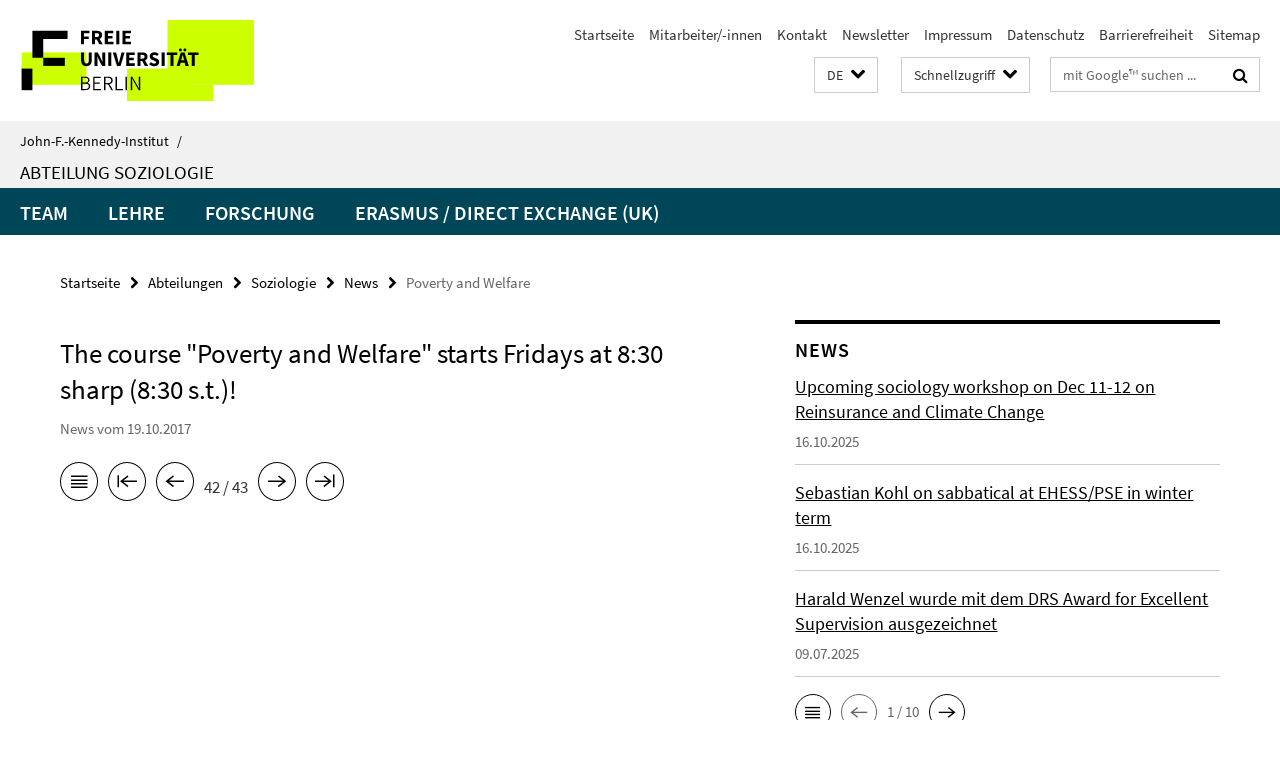

--- FILE ---
content_type: text/html; charset=utf-8
request_url: https://www.jfki.fu-berlin.de/_schnellzugriff/index.html?comp=direct_access&irq=1
body_size: 1002
content:
<!-- BEGIN Fragment default/25123017/direct-access-panel/28337835/1743000778/?112158:86400 -->
<div class="row"><div class="col-m-6 col-l-3"><div class="services-quick-access-caption">Über uns</div><a href="https://www.jfki.fu-berlin.de/information/index.html" title="Das Institut">Das Institut</a><a href="https://www.jfki.fu-berlin.de/information/history/index.html" title="Historie">Historie</a><a href="https://www.jfki.fu-berlin.de/information/emeriti/index.html" title="Emeriti &amp; Ehemalige">Emeriti &amp; Ehemalige</a></div><div class="col-m-6 col-l-3"><div class="services-quick-access-caption">Lehre &amp; Studium</div><a href="https://www.jfki.fu-berlin.de/academics/ba/index.html" title="Nordamerikastudien">Nordamerikastudien</a><a href="https://www.jfki.fu-berlin.de/academics/ma/index.html" title="MA Nordamerikastudien">MA Nordamerikastudien</a><a href="https://www.jfki.fu-berlin.de/academics/studyabroad/index.html" title="Studierendenaustausch">Studierendenaustausch</a><a href="https://www.jfki.fu-berlin.de/academics/advisement/index.html" title="Studienberatung">Studienberatung</a><a href="https://www.jfki.fu-berlin.de/academics/ECTS/index.html" title="European Credit Transfer System (ECTS)">European Credit Transfer System (ECTS)</a><a href="https://www.jfki.fu-berlin.de/academics/erasmus/index.html" title="Erasmus Coordinator at the John-F.-Kennedy Institute">Erasmus Coordinator at the John-F.-Kennedy Institute</a></div><div class="clearfix visible-m"></div><div class="col-m-6 col-l-3"><div class="services-quick-access-caption">Abteilungen</div><a href="https://www.jfki.fu-berlin.de/faculty/history/index.html" title="Geschichte">Geschichte</a><a href="https://www.jfki.fu-berlin.de/faculty/culture/index.html" title="Kultur">Kultur</a><a href="https://www.jfki.fu-berlin.de/faculty/literature/index.html" title="Literatur">Literatur</a><a href="https://www.jfki.fu-berlin.de/faculty/politicalscience/index.html" title="Politik">Politik</a><a href="https://www.jfki.fu-berlin.de/faculty/sociology/index.html" title="Soziologie">Soziologie</a><a href="https://www.jfki.fu-berlin.de/faculty/economics/index.html" title="Wirtschaft">Wirtschaft</a></div><div class="col-m-6 col-l-3"><div class="services-quick-access-caption">Bibliothek</div><a href="https://www.jfki.fu-berlin.de/library/index.html" title="Kontakt">Kontakt</a><a href="https://www.jfki.fu-berlin.de/library/service/index.html" title="Service">Service</a><a href="https://www.jfki.fu-berlin.de/library/holdings/index.html" title="Bestand &amp; Sammlungen">Bestand &amp; Sammlungen</a><a href="https://www.jfki.fu-berlin.de/library/staff/index.html" title="Mitarbeitende">Mitarbeitende</a></div></div><div class="row"><div class="col-m-6 col-l-3"><div class="services-quick-access-caption">Forschung</div><a href="https://www.jfki.fu-berlin.de/research/researchprojects/index.html" title="Forschungsprojekte">Forschungsprojekte</a><a href="https://www.jfki.fu-berlin.de/research/conferences/index.html" title="Konferenzen">Konferenzen</a><a href="https://www.jfki.fu-berlin.de/research/colloquia/index.html" title="Forschungskolloquien">Forschungskolloquien</a><a href="https://www.jfki.fu-berlin.de/research/fraenkel/index.html" title="Ernst Fraenkel Lectures">Ernst Fraenkel Lectures</a><a href="https://www.jfki.fu-berlin.de/research/publications/index.html" title="Veröffentlichungen">Veröffentlichungen</a></div><div class="col-m-6 col-l-3"><div class="services-quick-access-caption">Verwaltung</div><a href="https://www.jfki.fu-berlin.de/administration/governance/index.html" title="Institutsrat und Gremien">Institutsrat und Gremien</a><a href="https://www.jfki.fu-berlin.de/administration/equalopportunities/index.html" title="Frauen- und Gleichstellungsbeauftragte">Frauen- und Gleichstellungsbeauftragte</a><a href="https://www.jfki.fu-berlin.de/administration/it-service/index.html" title="IT Team">IT Team</a></div><div class="clearfix visible-m"></div><div class="col-m-6 col-l-3"><div class="services-quick-access-caption">Research Grants</div><a href="https://www.jfki.fu-berlin.de/en/research/researchgrant/index.html" title="Research Grant">Research Grant</a></div></div><!-- END Fragment default/25123017/direct-access-panel/28337835/1743000778/?112158:86400 -->


--- FILE ---
content_type: text/html; charset=utf-8
request_url: https://www.jfki.fu-berlin.de/faculty/sociology/index.html?comp=navbar&irq=1&pm=0
body_size: 1199
content:
<!-- BEGIN Fragment default/25123017/navbar-wrapper/28321996/1714400508/?171224:1800 -->
<!-- BEGIN Fragment default/25123017/navbar/2f916a1b139f87b99c2ba613e0b6e4b5b4eb9697/?164224:86400 -->
<nav class="main-nav-container no-print nocontent" style="display: none;"><div class="container main-nav-container-inner"><div class="main-nav-scroll-buttons" style="display:none"><div id="main-nav-btn-scroll-left" role="button"><div class="fa fa-angle-left"></div></div><div id="main-nav-btn-scroll-right" role="button"><div class="fa fa-angle-right"></div></div></div><div class="main-nav-toggle"><span class="main-nav-toggle-text">Menü</span><span class="main-nav-toggle-icon"><span class="line"></span><span class="line"></span><span class="line"></span></span></div><ul class="main-nav level-1" id="fub-main-nav"><li class="main-nav-item level-1 has-children" data-index="0" data-menu-item-path="/faculty/sociology/persons" data-menu-shortened="0" id="main-nav-item-persons"><a class="main-nav-item-link level-1" href="/faculty/sociology/persons/index.html">Team</a><div class="icon-has-children"><div class="fa fa-angle-right"></div><div class="fa fa-angle-down"></div><div class="fa fa-angle-up"></div></div><div class="container main-nav-parent level-2" style="display:none"><a class="main-nav-item-link level-1" href="/faculty/sociology/persons/index.html"><span>Zur Übersichtsseite Team</span></a></div><ul class="main-nav level-2"><li class="main-nav-item level-2 has-children" data-menu-item-path="/faculty/sociology/persons/team"><a class="main-nav-item-link level-2" href="/faculty/sociology/persons/team/index.html">Team</a><div class="icon-has-children"><div class="fa fa-angle-right"></div><div class="fa fa-angle-down"></div><div class="fa fa-angle-up"></div></div><ul class="main-nav level-3"><li class="main-nav-item level-3 " data-menu-item-path="/faculty/sociology/persons/team/Kohl_Sebastian"><a class="main-nav-item-link level-3" href="/faculty/sociology/persons/team/Kohl_Sebastian/index.html">Sebastian Kohl</a></li><li class="main-nav-item level-3 " data-menu-item-path="/faculty/sociology/persons/team/Wenzel_Harald"><a class="main-nav-item-link level-3" href="/faculty/sociology/persons/team/Wenzel_Harald/index.html">Harald Wenzel</a></li><li class="main-nav-item level-3 " data-menu-item-path="/faculty/sociology/persons/team/vCiriacy-Wantrup_Jonas"><a class="main-nav-item-link level-3" href="/faculty/sociology/persons/team/vCiriacy-Wantrup_Jonas/index.html">Jonas von Ciriacy-Wantrup</a></li><li class="main-nav-item level-3 " data-menu-item-path="/faculty/sociology/persons/team/Heinrich_Clara"><a class="main-nav-item-link level-3" href="/faculty/sociology/persons/team/Heinrich_Clara/index.html">Clara Heinrich</a></li><li class="main-nav-item level-3 " data-menu-item-path="/faculty/sociology/persons/team/Demirbag_Osman"><a class="main-nav-item-link level-3" href="/faculty/sociology/persons/team/Demirbag_Osman/index.html">Osman Demirbağ</a></li><li class="main-nav-item level-3 " data-menu-item-path="/faculty/sociology/persons/team/Wilken_Ria"><a class="main-nav-item-link level-3" href="/faculty/sociology/persons/team/Wilken_Ria/index.html">Ria Wilken</a></li><li class="main-nav-item level-3 " data-menu-item-path="/faculty/sociology/persons/team/Li_Bo"><a class="main-nav-item-link level-3" href="/faculty/sociology/persons/team/Li_Bo/index.html">Bo Li</a></li></ul></li><li class="main-nav-item level-2 has-children" data-menu-item-path="/faculty/sociology/persons/former"><a class="main-nav-item-link level-2" href="/faculty/sociology/persons/former/index.html">Ehemalige Mitarbeiter/innen</a><div class="icon-has-children"><div class="fa fa-angle-right"></div><div class="fa fa-angle-down"></div><div class="fa fa-angle-up"></div></div><ul class="main-nav level-3"><li class="main-nav-item level-3 " data-menu-item-path="/faculty/sociology/persons/former/Kienscherf_Markus"><a class="main-nav-item-link level-3" href="/faculty/sociology/persons/former/Kienscherf_Markus/index.html">Markus Kienscherf</a></li><li class="main-nav-item level-3 " data-menu-item-path="/faculty/sociology/persons/former/Freudenberg"><a class="main-nav-item-link level-3" href="/faculty/sociology/persons/former/Freudenberg/index.html">Maren Freudenberg</a></li></ul></li></ul></li><li class="main-nav-item level-1" data-index="1" data-menu-item-path="/faculty/sociology/teaching" data-menu-shortened="0" id="main-nav-item-teaching"><a class="main-nav-item-link level-1" href="/faculty/sociology/teaching/index.html">Lehre</a></li><li class="main-nav-item level-1 has-children" data-index="2" data-menu-item-path="/faculty/sociology/research" data-menu-shortened="0" id="main-nav-item-research"><a class="main-nav-item-link level-1" href="/faculty/sociology/research/index.html">Forschung</a><div class="icon-has-children"><div class="fa fa-angle-right"></div><div class="fa fa-angle-down"></div><div class="fa fa-angle-up"></div></div><div class="container main-nav-parent level-2" style="display:none"><a class="main-nav-item-link level-1" href="/faculty/sociology/research/index.html"><span>Zur Übersichtsseite Forschung</span></a></div><ul class="main-nav level-2"><li class="main-nav-item level-2 " data-menu-item-path="/faculty/sociology/research/Abgeschlossene_Projekte"><a class="main-nav-item-link level-2" href="/faculty/sociology/research/Abgeschlossene_Projekte/index.html">Abgeschlossene Projekte</a></li><li class="main-nav-item level-2 " data-menu-item-path="/faculty/sociology/research/cooperations"><a class="main-nav-item-link level-2" href="/faculty/sociology/research/cooperations/index.html">Forschungskooperationen</a></li><li class="main-nav-item level-2 " data-menu-item-path="/faculty/sociology/research/projects"><a class="main-nav-item-link level-2" href="/faculty/sociology/research/projects/index.html">Forschungsprojekte</a></li></ul></li><li class="main-nav-item level-1" data-index="3" data-menu-item-path="/faculty/sociology/erasmus" data-menu-shortened="0" id="main-nav-item-erasmus"><a class="main-nav-item-link level-1" href="/faculty/sociology/erasmus/index.html">Erasmus / Direct Exchange (UK)</a></li></ul></div><div class="main-nav-flyout-global"><div class="container"></div><button id="main-nav-btn-flyout-close" type="button"><div id="main-nav-btn-flyout-close-container"><i class="fa fa-angle-up"></i></div></button></div></nav><script type="text/javascript">$(document).ready(function () { Luise.Navigation.init(); });</script><!-- END Fragment default/25123017/navbar/2f916a1b139f87b99c2ba613e0b6e4b5b4eb9697/?164224:86400 -->
<!-- END Fragment default/25123017/navbar-wrapper/28321996/1714400508/?171224:1800 -->


--- FILE ---
content_type: text/html; charset=utf-8
request_url: https://www.jfki.fu-berlin.de/faculty/sociology/news/index.html?irq=1&page=1
body_size: 744
content:
<!-- BEGIN Fragment default/25123017/news-box-wrapper/1/28322329/1496412367/?170750:113 -->
<!-- BEGIN Fragment default/25123017/news-box/1/f5795001212e017e0e31dae07870e401876a8732/?174224:3600 -->
<a href="/faculty/sociology/news/Workshop.html"><div class="box-news-list-v1-element"><p class="box-news-list-v1-title"><span>Upcoming sociology workshop on Dec 11-12 on Reinsurance and Climate Change</span></p><p class="box-news-list-v1-date">16.10.2025</p></div></a><a href="/faculty/sociology/news/Kohl_sabbatical.html"><div class="box-news-list-v1-element"><p class="box-news-list-v1-title"><span>Sebastian Kohl on sabbatical at EHESS/PSE in winter term</span></p><p class="box-news-list-v1-date">16.10.2025</p></div></a><a href="/faculty/sociology/news/Excellent_Supervision.html"><div class="box-news-list-v1-element"><p class="box-news-list-v1-title"><span>Harald Wenzel wurde mit dem DRS Award for Excellent Supervision ausgezeichnet</span></p><p class="box-news-list-v1-date">09.07.2025</p></div></a><div class="cms-box-prev-next-nav box-news-list-v1-nav"><a class="cms-box-prev-next-nav-overview box-news-list-v1-nav-overview" href="/faculty/sociology/news/index.html" rel="contents" role="button" title="Übersicht News"><span class="icon-cds icon-cds-overview"></span></a><span class="cms-box-prev-next-nav-arrow-prev disabled box-news-list-v1-nav-arrow-prev" title="zurück blättern"><span class="icon-cds icon-cds-arrow-prev disabled"></span></span><span class="cms-box-prev-next-nav-pagination box-news-list-v1-pagination" title="Seite 1 von insgesamt 10 Seiten"> 1 / 10 </span><span class="cms-box-prev-next-nav-arrow-next box-news-list-v1-nav-arrow-next" data-ajax-url="/faculty/sociology/news/index.html?irq=1&amp;page=2" onclick="Luise.AjaxBoxNavigation.onClick(event, this)" rel="next" role="button" title="weiter blättern"><span class="icon-cds icon-cds-arrow-next"></span></span></div><!-- END Fragment default/25123017/news-box/1/f5795001212e017e0e31dae07870e401876a8732/?174224:3600 -->
<!-- END Fragment default/25123017/news-box-wrapper/1/28322329/1496412367/?170750:113 -->


--- FILE ---
content_type: text/html; charset=utf-8
request_url: https://www.jfki.fu-berlin.de/faculty/sociology/dates/index.html?irq=1&page=1
body_size: 324
content:
<!-- BEGIN Fragment default/25123017/events-wrapper/1//28322013/1376087959/?170656:59 -->
<!-- BEGIN Fragment default/25123017/events/1/a6c58d8dd06fbae42de6f48027c65296fc81e1e7/28322013/1376087959/?174224:3600 -->
<!-- BEGIN Fragment default/25123017/events-box-wrapper/1/28322013/1376087959/?164323:59 -->
<!-- BEGIN Fragment default/25123017/events-box/solr/1/a6c58d8dd06fbae42de6f48027c65296fc81e1e7/28322013/1376087959/?174224:3600 -->
<p>keine aktuellen Termine</p><a class="box-event-list-v1-link-all" href="/faculty/sociology/dates/index.html"><i class="fa fa-chevron-right"></i>Übersicht</a><!-- END Fragment default/25123017/events-box/solr/1/a6c58d8dd06fbae42de6f48027c65296fc81e1e7/28322013/1376087959/?174224:3600 -->
<!-- END Fragment default/25123017/events-box-wrapper/1/28322013/1376087959/?164323:59 -->
<!-- END Fragment default/25123017/events/1/a6c58d8dd06fbae42de6f48027c65296fc81e1e7/28322013/1376087959/?174224:3600 -->
<!-- END Fragment default/25123017/events-wrapper/1//28322013/1376087959/?170656:59 -->
